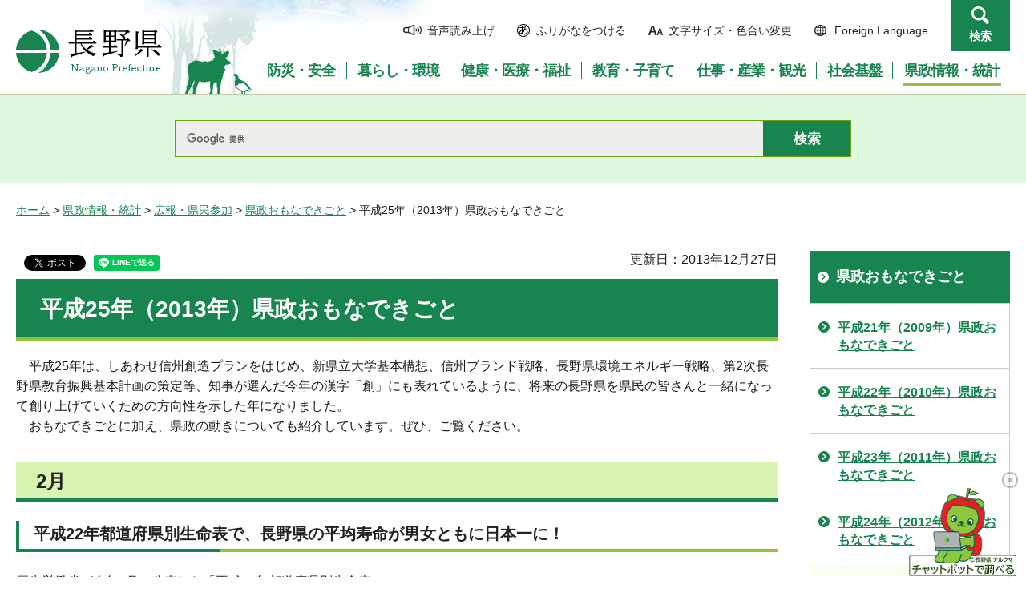

--- FILE ---
content_type: text/html
request_url: https://www.pref.nagano.lg.jp/koho/kensei/koho/omonadekigoto/kensei/h25.html
body_size: 14815
content:
<?xml version="1.0" encoding="utf-8"?>
<!DOCTYPE html PUBLIC "-//W3C//DTD XHTML 1.0 Transitional//EN" "http://www.w3.org/TR/xhtml1/DTD/xhtml1-transitional.dtd">
<html xmlns="http://www.w3.org/1999/xhtml" lang="ja" xml:lang="ja" xmlns:og="http://ogp.me/ns#" xmlns:fb="http://www.facebook.com/2008/fbml">
<head>
<meta http-equiv="Content-Type" content="text/html; charset=utf-8" />
<meta http-equiv="Content-Style-Type" content="text/css" />
<meta http-equiv="Content-Script-Type" content="text/javascript" />

<title>平成25年（2013年）県政おもなできごと／長野県</title>
<meta name="keywords" content="おもなできごと,おもでき" />

<meta name="author" content="長野県" />
<meta property="og:title" content="平成25年（2013年）県政おもなできごと" />
<meta property="og:type" content="article" />
<meta property="og:description" content="" />
<meta property="og:url" content="https://www.pref.nagano.lg.jp/koho/kensei/koho/omonadekigoto/kensei/h25.html" />
<meta property="og:image" content="https://www.pref.nagano.lg.jp/shared/system/images/logo.jpg" />
<meta property="og:site_name" content="長野県" />
<meta property="og:locale" content="ja_jp" />
<meta property="fb:app_id" content="183771921784610" />
<meta name="viewport" content="width=device-width, maximum-scale=3.0" />
<meta name="format-detection" content="telephone=no" />
<link href="/shared/site_rn/style/default.css" rel="stylesheet" type="text/css" media="all" />
<link href="/shared/site_rn/style/layout.css" rel="stylesheet" type="text/css" media="all" />
<link href="/shared/templates/free_rn/style/edit.css" rel="stylesheet" type="text/css" media="all" />
<link href="/shared/site_rn/style/smartphone.css" rel="stylesheet" media="only screen and (max-width : 640px)" type="text/css" class="mc_css" />
<link href="/shared/site_rn/images/favicon/favicon.ico" rel="shortcut icon" type="image/vnd.microsoft.icon" />
<link href="/shared/site_rn/images/favicon/apple-touch-icon-precomposed.png" rel="apple-touch-icon-precomposed" />
<script type="text/javascript" src="/shared/site_rn/js/jquery.js"></script>
<script type="text/javascript" src="/shared/site_rn/js/setting.js"></script>
<script type="text/javascript" src="/shared/system/js/furigana/ysruby.js"></script>
<script type="text/javascript" src="/shared/js/readspeaker/ReadSpeaker.js?pids=embhl"></script>





<script type="text/javascript" src="/shared/js/ga.js"></script>
<script type="text/javascript" src="/shared/js/ga_social_tracking.js"></script>
<script type="text/javascript">
window.twttr = (function (d,s,id) {
  var t, js, fjs = d.getElementsByTagName(s)[0];
  if (d.getElementById(id)) return; js=d.createElement(s); js.id=id;
  js.src='//platform.twitter.com/widgets.js'; fjs.parentNode.insertBefore(js, fjs);
  return window.twttr || (t = { _e: [], ready: function(f){ t._e.push(f) } });
}(document, 'script', 'twitter-wjs'));
// Wait for the asynchronous resources to load
twttr.ready(function(twttr) {
    _ga.trackTwitter(); //Google Analytics tracking
});
</script>
</head>
<body class="format_free no_javascript">
<div id="fb-root"></div>
<script type="text/javascript">
var publish = true;
var userAgent = window.navigator.userAgent.toLowerCase();
var appVersion = window.navigator.appVersion.toLowerCase();
if(userAgent.indexOf('msie') != -1){
  if(appVersion.indexOf('msie 6.') != -1){
    publish = false;
  }else if(appVersion.indexOf('msie 7.') != -1){
    publish = false;
  }
}
if(publish){
	window.fbAsyncInit = function() {
	  _ga.trackFacebook(); //Google Analytics tracking
	};
	
	(function(d, s, id) {
	  var js, fjs = d.getElementsByTagName(s)[0];
	  if (d.getElementById(id)) return;
	  js = d.createElement(s); js.id = id;
	  js.src = "//connect.facebook.net/ja_JP/all.js#xfbml=1";
	  fjs.parentNode.insertBefore(js, fjs);
	}(document, 'script', 'facebook-jssdk'));
}
</script>
<script type="text/javascript" src="/shared/site_rn/js/init.js"></script>
<div id="tmp_wrapper">
<noscript>
<p>このサイトではJavaScriptを使用したコンテンツ・機能を提供しています。JavaScriptを有効にするとご利用いただけます。</p>
</noscript>
<p><a href="#tmp_honbun" class="skip">本文へスキップします。</a></p>
<div id="tmp_hg">

<div id="tmp_header">
<div class="container">
<div id="tmp_hlogo">
<p><a href="/index.html"><span>長野県Nagano Prefecture</span></a></p>
</div>
<div id="tmp_means">
<ul id="tmp_hnavi">
	<li class="hnavi_sound"><a accesskey="L" href="//app-as.readspeaker.com/cgi-bin/rsent?customerid=9726&amp;lang=ja_jp&amp;readid=tmp_readcontents&amp;url=" onclick="readpage(this.href, 'tmp_readspeaker'); return false;" rel="nofollow" target="_blank"><span>音声読み上げ</span></a></li>
	<li class="hnavi_kana"><a data-contents="tmp_wrapper" href="javascript:void(0);" id="furigana">ふりがなをつける</a></li>
	<li class="hnavi_change"><a href="/moji/index.html"><span>文字サイズ・色合い変更</span></a></li>
	<li lang="en" xml:lang="en" class="hnavi_language"><a href="/government/index.html"><span>Foreign Language</span></a></li>
	<li class="hnavi_contact"><a href="/otoiawase/index.html"><span>お問い合わせ</span></a></li>
	<li class="hnavi_search"><a href="javascript:void(0)">検索</a></li>
</ul>
<div class="gnavi">
<ul>
	<li class="glist1"><a href="/bosaianzen/index.html"><span>防災・安全</span></a></li>
	<li class="glist2"><a href="/kurashi/index.html"><span>暮らし・環境</span></a></li>
	<li class="glist3"><a href="/kenko/index.html"><span>健康・医療・福祉</span></a></li>
	<li class="glist4"><a href="/kyoiku/index.html"><span>教育・子育て</span></a></li>
	<li class="glist5"><a href="/sangyo/index.html"><span>仕事・産業・観光</span></a></li>
	<li class="glist6"><a href="/infra/index.html"><span>社会基盤</span></a></li>
	<li class="glist7"><a href="/kensei/index.html"><span>県政情報・統計</span></a></li>
</ul>
</div>
</div>
</div>
<ul id="tmp_hnavi_s">
	<li id="tmp_hnavi_access"><a href="/zaikatsu/kensei/gaiyo/chousha/floor/index.html"><span class="icon">&nbsp;</span><span class="text">アクセス</span></a></li>
	<li id="tmp_hnavi_lmenu"><a href="javascript:void(0);"><span class="icon">&nbsp;</span><span class="text">メニュー</span></a></li>
	<li id="tmp_hnavi_rmenu"><a href="javascript:void(0);"><span class="icon">&nbsp;</span><span class="text">検索</span></a></li>
</ul>
<div id="tmp_sma_menu">
<div id="tmp_sma_lmenu" class="wrap_sma_sch">
<div class="sma_sch">
<div id="tmp_wrap_sma_lnavi">&nbsp;</div>
<p class="close_btn"><a href="javascript:void(0);"><span>閉じる</span></a></p>
</div>
</div>
<div id="tmp_sma_rmenu" class="wrap_sma_sch">
<div class="sma_sch">
<div id="tmp_wrap_sma_rnavi">
<div id="tmp_search_popup" class="rn_menu">
<div class="search_information">
<div class="container"><a href="javascript:void(0)" class="btn_close_top btn_close">閉じる</a></div>
<div class="panel_search search_content">
<div class="search_keyword">
<div class="form_search">
<div class="form_search_top">
<p class="search_title">キーワードから探す</p>
<a href="/koho/kensei/koho/homepage/kensaku.html" class="how_to_use">検索の使い方</a></div>
<div id="tmp_menu_search_inner" class="rn_search_inner">
<form action="/search/result.html" id="tmp_gsearch_menu" name="tmp_gsearch_menu">
<div id="tmp_gsearch_menu_inner2" class="rn_search_inner2">
<div class="wrap_sch_box">
<p class="sch_box"><input id="tmp_menu_query" name="q" size="31" title="サイト内検索" type="text" class="rn_query" /></p>
</div>
<div class="wrap_sch_btn">
<p class="sch_btn"><input id="tmp_menu_search_submit" name="sa" type="submit" value="検索" class="rn_search_submit" /></p>
<p id="tmp_sma_search_hidden"><input name="cx" type="hidden" value="015495834277161279722:k-gumiktbnm" /> <input name="ie" type="hidden" value="UTF-8" /> <input name="cof" type="hidden" value="FORID:9" /></p>
</div>
</div>
</form>
</div>
</div>
<div class="frequently_search">
<p class="search_title">よく検索されるキーワード</p>
<ul class="keyword_list">
	<li id="tmp_search_ajax"><a href="/search_keyword.html" id="tmp_search_ajax_href">よく検索されるキーワード</a></li>
</ul>
</div>
</div>
<div class="search_purpose_top">
<p class="search_title">目的から探す</p>
<ul class="purpose_list">
	<li>目的から探す</li>
</ul>
</div>
<a href="javascript:void(0)" class="btn_close_bottom btn_close">閉じる</a></div>
</div>
</div>
<p class="close_btn"><a href="javascript:void(0);"><span>閉じる</span></a></p>
</div>
</div>
</div>
</div>
</div>

<div id="tmp_wrap_header_search" class="wrap_rn_search">
<div id="tmp_header_search" class="container">
<div id="tmp_header_search_inner" class="rn_search_inner">
<form action="/search/result.html" id="tmp_gsearch_header" name="tmp_gsearch_header">
<div id="tmp_gsearch_header_inner2" class="rn_search_inner2">
<div class="wrap_sch_box">
<p class="sch_box"><input id="tmp_query" title="サイト内検索" name="q" size="31" type="text" class="rn_query" /></p>
</div>
<div class="wrap_sch_btn">
<p class="sch_btn"><input id="tmp_header_search_submit" name="sa" type="submit" value="検索" class="rn_search_submit" /></p>
<p id="tmp_menu_search_hidden">
	<input name="cx" type="hidden" value="015495834277161279722:k-gumiktbnm" />
	<input name="ie" type="hidden" value="UTF-8" />
	<input name="cof" type="hidden" value="FORID:9" />
</p>
</div>
</div>
</form>
</div>
</div>
</div>

</div>
<div id="tmp_pankuzu">
<p><a href="/index.html">ホーム</a> &gt; <a href="/kensei/index.html">県政情報・統計</a> &gt; <a href="/kensei/koho/index.html">広報・県民参加</a> &gt; <a href="/koho/kensei/koho/omonadekigoto/kensei/index.html">県政おもなできごと</a> &gt; 平成25年（2013年）県政おもなできごと</p>
</div>
<div id="tmp_wrap_main" class="column_rnavi">
<div id="tmp_main">
<div class="wrap_col_main">
<div class="col_main">
<p id="tmp_honbun" class="skip">ここから本文です。</p>
<div id="tmp_readspeaker" class="rs_preserve rs_skip"></div>
<div id="tmp_readcontents">

<p id="tmp_update">更新日：2013年12月27日</p>
<div id="tmp_social"><div id="tmp_facebook">
<div data-href="https://www.pref.nagano.lg.jp/koho/kensei/koho/omonadekigoto/kensei/h25.html" data-send="false" data-layout="button_count" data-width="120" data-show-faces="false" class="fb-like"></div>
</div>
<div id="tmp_twitter">
<a href="https://twitter.com/share" data-lang="ja" class="twitter-share-button">ツイート</a>
<script type="text/javascript">!function(d,s,id){var js,fjs=d.getElementsByTagName(s)[0];if(!d.getElementById(id)){js=d.createElement(s);js.id=id;js.src="//platform.twitter.com/widgets.js";fjs.parentNode.insertBefore(js,fjs);}}(document,"script","twitter-wjs");</script>
</div>
<div class="social_media_btn line_btn">
<div style="display: none;" data-lang="ja" data-type="share-a" data-url="https://www.pref.nagano.lg.jp/koho/kensei/koho/omonadekigoto/kensei/h25.html" class="line-it-button"></div>
<script type="text/javascript" src="https://d.line-scdn.net/r/web/social-plugin/js/thirdparty/loader.min.js" async="async" defer="defer"></script>
</div></div>

<div id="tmp_contents">
<h1>平成25年（2013年）県政おもなできごと</h1>
<p align="left"><span class="space_lft1">平</span>成25年は、しあわせ信州創造プランをはじめ、新県立大学基本構想、信州ブランド戦略、長野県環境エネルギー戦略、第2次長野県教育振興基本計画の策定等、知事が選んだ今年の漢字「創」にも表れているように、将来の長野県を県民の皆さんと一緒になって創り上げていくための方向性を示した年になりました。<br />
<span class="space_lft1">おもなできごとに加え、県政の動きについても紹介しています。ぜひ、ご覧ください。</span></p>
<h2>2月</h2>
<h3>平成22年都道府県別生命表で、長野県の平均寿命が男女ともに日本一に！</h3>
<div class="col2">
			<div class="col2L">
			<p>厚生労働省が今年2月に公表した「平成22年都道府県別生命表」で、長野県の平均寿命は男性が80.88年、女性が87.18年となり、男女ともに日本一になりました。</p>
			<p>男性は、平成2年以来5回連続、女性は初めての1位で、同じ都道府県が男性と女性ともに全国1位になるのは、昭和60年の沖縄県以来です。</p>
			<p>こうした中、2月には保健医療に関連する7つの計画を統合した「信州保健医療総合計画～「健康長寿」世界一を目指して～」を策定し、住み慣れた環境でできるだけ長く健康で過ごせるよう、「健康で長生き」の実現に向けた施策を展開しています。</p>
			<p>また、10月には、がん対策に対する基本理念や県の責務などを定めた「長野県がん対策推進条例」が議員提案により制定され、長野県の健康長寿をより確かなものにする取り組みが進んでいます。</p>
			<ul>
				<li><a href="http://www.mhlw.go.jp/toukei/saikin/hw/life/tdfk10/" target="_blank">平成22年都道府県別生命表の概況（別ウィンドウで外部サイトが開きます）</a></li>
				<li>信州保健医療総合計画～「健康長寿」世界一を目指して～</li>
			</ul>
			</div>
			<div class="col2R">
			<p>&nbsp;</p>
			<img alt="写真：健康長寿（イメージ）" height="187" src="/koho/kensei/koho/omonadekigoto/kensei/images/01kenkochoju.jpg" width="250" /></div>
</div>
<p>&nbsp;</p>
<h3>長野県環境エネルギー戦略を策定し、地球温暖化防止策等を推進</h3>
<div class="col2">
			<div class="col2L">
			<p>2月に「長野県環境エネルギー戦略～第三次長野県地球温暖化防止県民計画～」を策定。より実効性の高い対策を展開するため、環境エネルギー政策を総合的に推進しています。<br />
			9月には、電気やガスのエネルギー事業者が、省エネアドバイスや簡易診断を実施する「家庭の省エネサポート制度」がスタート。</p>
			<p>また、公共施設の屋根貸しによる太陽光発電事業の実証事業として「おひさまBUN・SUNメガソーラープロジェクト」を進め、12月には諏訪湖流域下水道終末処理場に設置した施設での発電が始まっています。</p>
			<ul>
				<li>おひさまBUN・SUNメガソーラープロジェクト</li>
			</ul>
			</div>
			<div class="col2R">
			<p>&nbsp;</p>
			<div style="width:200px;" class="img_cap">
						<p><img alt="写真：おひさまBUN・SUNメガソーラープロジェクト（屋根貸し）の様子" height="166" src="/koho/kensei/koho/omonadekigoto/kensei/images/07ohisama.jpg" width="250" /></p>
						<p>おひさまBUN・SUNメガソーラープロジェクトによる屋根貸し太陽光発電事業がスタート</p>
						</div>
			</div>
</div>
<p>&nbsp;</p>
<h3>安心・安全の新しい拠点となる上田警察署新庁舎が完成し、業務を開始</h3>
<div class="col2">
			<div class="col2L">
			<p>2月に上田警察署が上田市天神に移転しました。新しい施設は、県産材を積極的に利用した温かみのある内装で、自家発電装置の大容量化や耐震性の向上など災害時の地域防災拠点としての機能も充実。</p>
			<p>地域の皆さまの安心・安全の新しい拠点です。</p>
			</div>
			<div class="col2R">
			<p>&nbsp;</p>
			<div style="width:200px;" class="img_cap">
						<p><img alt="" height="166" src="/koho/kensei/koho/omonadekigoto/kensei/images/20uedapolice.jpg" width="250" /></p>
						<p>上田警察署新庁舎</p>
						</div>
			</div>
</div>
<p>&nbsp;</p>
<h2>3月</h2>
<h3>県民協働を推進 「協働コーディネートデスク」と「長野県みらいベース」をスタート</h3>
<div class="col2">
			<div class="col2L">
			<p>NPO、企業、個人などのさまざまな主体との協働を広げることにより、多様化・複雑化する社会の課題やニーズに対応するため、3月に「信州協働推進ビジョン」を策定しました。</p>
			<p>4月、ビジョンに基づき協働を具体化するための総合窓口として「協働コーディネートデスク」を設置。協働に関する「なんでも相談」を受けるとともに、民間の多様な主体と県との協働のコーディネートを行っています。</p>
			<p>また、NPOなどが行う公共的活動を寄付という形で応援するサイト「長野県みらいベース」（運営：NPO法人長野県みらい基金）も4月から運用を開始しました。</p>
			<ul>
				<li><a href="http://www.mirai-kikin.or.jp/index.php" target="_blank">長野県みらいベース（別ウィンドウで外部サイトが開きます）</a></li>
			</ul>
			</div>
			<div class="col2R">
			<p>&nbsp;</p>
			<div style="width:200px;" class="img_cap">
						<p><img alt="" height="166" src="/koho/kensei/koho/omonadekigoto/kensei/images/27kyodo.jpg" width="250" /></p>
						<p align="left">協働に関する相談に応じる<br />
						「協働コーディネートデスク」</p>
						</div>
			</div>
</div>
<p>&nbsp;</p>
<h3>長野県の豊かな水資源の保全に関する条例を制定し、水質や水資源の保全に関する取り組みを展開</h3>
<p><span class="space_lft1">目的不明の土地取引による地下水への影響や水源涵養（かんよう）機能の低下などによる地下水の減少が懸念される中、3月に「</span>長野県の豊かな水資源の保全に関する条例」を制定。県民が将来にわたって豊かな水資源の恵みを享受することができるよう、水源の土地取引等の事前届出を義務付け、届出情報を公開するなど、全国に先駆けた取り組みを実施しています。</p>
<p><span class="space_lft1">今</span>後、市町村長の申し出を受け、届出が必要となる水資源保全地域の指定を進める一方、水源林を取得して公的管理を進める市町村の取り組みを森林づくり県民税を活用して支援し、水資源の保全を図ります。</p>
<ul>
	<li>第5次長野県水環境保全総合計画</li>
	<li>長野県豊かな水資源の保全に関する条例</li>
	<li><a href="/mizutaiki/kurashi/shizen/suishitsu/suwako.html">諏訪湖水質保全計画</a></li>
</ul>
<h3>信州ブランド戦略を策定し、信州の魅力を発信するための施策を展開</h3>
<div class="col2">
			<div class="col2L">
			<p>「信州らしさ」を統一感をもって効果的に発信するための「信州ブランド戦略」を3月に策定し、新たな長野県の顔となる、キャッチフレーズ「しあわせ信州」とロゴマーク「信州ハート」が誕生しました。</p>
			<p>さらに、信州の優れた「コト」「ヒト」「モノ」をトータルに発信するため、2014年夏に「しあわせ信州シェアスペース（仮称）」を東京・銀座にオープンする準備を進めています。</p>
			<p>また、「信州ワインバレー構想」を3月に策定し、近年、国内外の専門家・愛好家を中心に評価が高まりつつある県産ワインのブランド化と県内のワイン産業のさらなる発展に取り組んでいます。</p>
			<ul>
				<li><a href="/eigyo/sangyo/brand/shinshu/logo-02.html">「しあわせ信州」ロゴ・キャッチフレーズ</a></li>
				<li><a href="http://www.nagano-wine.jp/" target="_blank">NAGANO WINE（ナガノワイン）オフィシャルサイト（別ウィンドウで外部サイトが開きます）</a></li>
			</ul>
			</div>
			<div class="col2R">
			<p>&nbsp;</p>
			<div style="width:200px;" class="img_cap">
						<p><img alt="" height="250" src="/koho/kensei/koho/omonadekigoto/kensei/images/06sharespace.jpg" width="150" /></p>
						<p>しあわせ信州シェアスペース（仮称）外観イメージ</p>
						</div>
			</div>
</div>
<p>&nbsp;</p>
<h3>第2次長野県教育振興基本計画を策定し、一人ひとりの学びが生きる教育立県&rdquo;信州&rdquo;の創造に向けて取り組む</h3>
<div class="col2">
			<div class="col2L">
			<p>教育を取り巻く環境変化や新たな課題が明らかになる中、平成29年度を目標年度とする「第2次長野県教育振興基本計画」を3月に策定しました。</p>
			<p>4月からは全国に先駆けて、30人規模学級編制を中学校3年生まで拡大し、小学校・中学校の全学年に導入。さまざまな教育課題について30人規模学級の良さを生かした取り組みを小・中学校や市町村教育委員会と協力して進めます。</p>
			<p>また、7月には、「教員の資質向上・教育制度あり方検討会議」の提言を踏まえ、具体的な取り組みを行動計画として策定。県と市町村が一丸となって、信州教育の信頼回復に向けた取り組みを進めています。</p>
			<ul>
				<li><a href="/kyoiku/kyoiku02/gyose/zenpan/keikaku/keikaku.html">第2次長野県教育振興基本計画</a></li>
				<li><a href="/kyoiku/kyoiku/torikumi.html">教員の資質向上・教育制度改善に向けた取り組み</a></li>
			</ul>
			<p>&nbsp;</p>
			</div>
			<div class="col2R">
			<p><img alt="写真：30人規模学級（イメージ）" height="185" src="/koho/kensei/koho/omonadekigoto/kensei/images/10kyouiku.jpg" width="250" /></p>
			</div>
</div>
<p>&nbsp;</p>
<h3>通学路を最優先に歩車分離式信号の整備を進め、整備率が全国1位に！</h3>
<div class="col2">
			<div class="col2L">
			<p>平成25年3月末現在における歩車分離式信号機の整備率（県内すべての信号機に占める歩車分離式信号の割合）が全国一位となりました。</p>
			<p>信号交差点における歩行者の安全確保のための有効な手法の一つとして、小学校等の通学路を最優先に整備を進め、整備率は全国平均の3.44パーセントを大きく上回る8.63パーセントに。</p>
			<p>地域の声をお聴きしながら順次整備を進めており、平成26年3月には全信号機の1割が歩車分離式信号となる見込みです。</p>
			</div>
			<div class="col2R">
			<p>&nbsp;</p>
			<div style="width:200px;" class="img_cap">
						<p><img alt="" height="140" src="/koho/kensei/koho/omonadekigoto/kensei/images/21hosyabunri-1.jpg" width="250" /></p>
						<p align="left">歩車分離式信号機が整備された横断歩道</p>
						</div>
			</div>
</div>
<p>&nbsp;</p>
<h2>4月</h2>
<h3>しあわせ信州創造プラン（長野県総合5か年計画）がスタート！</h3>
<div class="col2">
			<div class="col2L">
			<p>長野県の将来像を県民の皆さまと共有し、一緒になって作り上げるための方向性と方策を明らかにした新たな総合5か年計画「しあわせ信州創造プラン」を策定しました。</p>
			<p>基本目標は「確かな暮らしが営まれる美しい信州」。「政策推進の基本方針」のもと、県民の皆さまとの協働により、「次世代産業創出プロジェクト」や「健康づくり・医療充実プロジェクト」など9つのプロジェクトを推進しています。</p>
			<ul>
				<li><a href="/kikaku/kensei/shisaku/shinshusozo/index.html">しあわせ信州創造プラン</a></li>
			</ul>
			</div>
			<div class="col2R">
			<p>&nbsp;</p>
			<img alt="画像：しあわせ信州創造プラン表紙" height="250" src="/koho/kensei/koho/omonadekigoto/kensei/images/02plan.jpg" width="177" /></div>
</div>
<p>&nbsp;</p>
<p>&nbsp;</p>
<p>&nbsp;</p>
<h3>凍霜害や台風18号などによる被害の復旧に迅速に対応</h3>
<div class="col2">
			<div class="col2L">
			<p>【凍霜害】</p>
			<p>4月、強い寒気の影響により、県内45の市町村で凍霜害が発生し、開花期を迎えていた果樹を中心に35億6千万円余の甚大な被害となりました。</p>
			<p>県では、農家の方々の被害を最小限にくいとめ、25年産の農業生産を確保するため、野菜の植替え用苗や果樹を受粉させるための花粉の購入費用等に対し、支援を実施しました。</p>
			<p>また、甚大な被害を受けた果樹農家の営農継続のための支援に加え、防災意識の向上を図るなど、災害に強い産地づくりを進めています。</p>
			</div>
			<div class="col2R">
			<p>&nbsp;</p>
			</div>
</div>
<p>&nbsp;</p>
<div class="col2">
			<div class="col2L">
			<p>【台風18号】</p>
			<p>9月に発生した台風18号により、東信、南信を中心に県内全域で大雨による被害が発生。被災した道路や河川、砂防施設などの復旧工事の早期実施に加え、小規模補修、農地等の復旧事業についても、補正予算を編成し、速やかに対応しています。</p>
			</div>
			<div class="col2R">
			<p>&nbsp;</p>
			<div style="width:200px;" class="img_cap">
						<p><img alt="" height="187" src="/koho/kensei/koho/omonadekigoto/kensei/images/13taifu.jpg" width="250" /></p>
						<p>台風18号による被害</p>
						</div>
			</div>
</div>
<p>&nbsp;</p>
<h3>満蒙開拓の歴史を次世代へ引き継いでいくための拠点 「満蒙開拓平和記念館」が阿智村に開館</h3>
<div class="col2">
			<div class="col2L">
			<p>県と地元市町村や広域連合、地域の関係者が一体となって進めてきた「満蒙開拓平和記念館」が4月に開館しました。</p>
			<p>記念館は、「満蒙開拓の悲しい歴史が二度と繰り返されないように」との思いを込め、建設されたもの。</p>
			<p>満蒙開拓の史実を通じ、平和の尊さを次の世代に引き継いでいくための拠点施設として活用されており、10月までの約半年で2万人を超える方に来館していただきました。</p>
			</div>
			<div class="col2R">
			<p>&nbsp;</p>
			<div style="width:200px;" class="img_cap">
						<p><img alt="" height="166" src="/koho/kensei/koho/omonadekigoto/kensei/images/14manmokaitaku.jpg" width="250" /></p>
						<p align="left">満蒙開拓平和記念館</p>
						</div>
			</div>
</div>
<p>&nbsp;</p>
<h2>6月</h2>
<h3>少子化対策を推進 長野出会い応援プロジェクトによる婚活支援がスタート</h3>
<div class="col2">
			<div class="col2L">
			<p>結婚を希望する方を県民の皆さんと協働で支援するため、「ながの結婚・子育て応援宣言」を発表し、「ながの出会い応援プロジェクト」をスタートさせました。</p>
			<p>7月には、出会いの仲立ちをしていただく「婚活サポーター」の募集を開始、さらに、出会いの機会の情報などを発信するポータルサイト「ハピネスナビ信州」の開設（9月）、「ながの結婚・子育て応援フォーラム」（9月）・「婚活セミナー」（11月～）の開催等、婚活されている方をサポートしています。</p>
			<ul>
				<li><a href="http://happy.nagano-kosodate.net/" target="_blank">ハピネスナビ信州（別ウィンドウで外部サイトが開きます）</a></li>
			</ul>
			</div>
			<div class="col2R">
			<p>&nbsp;</p>
			<div style="width:200px;" class="img_cap">
						<p><img alt="" height="166" src="/koho/kensei/koho/omonadekigoto/kensei/images/21-1oensengen.jpg" width="250" /></p>
						<p align="left">ながの結婚・子育て応援宣言</p>
						</div>
			</div>
</div>
<p>&nbsp;</p>
<h3>新県立大学基本構想を策定し、 開学準備が本格的にスタート</h3>
<div class="col2">
			<div class="col2L">
			<p>グローバル化、情報化、少子高齢化が進展し、社会全体が時代の大きな変革期を迎える中、新たな県立4年制大学を設置し、長野県の「知の拠点」とするための「新県立大学基本構想」を6月に策定。教育の目標には、グローバルな視野を持って、ビジネスや地域社会に新しい価値を創出し、地域のリーダーとなる人材を育成することを掲げました。</p>
			<p>10月から11月にかけ、魅力ある大学づくりについて県民の皆さまからご意見をうかがうための意見交換会を開催するとともに、11月、12月には施設整備と教育課程・教員採用についての検討の場を立ち上げるなど開学準備を着実に進めています。</p>
			</div>
			<div class="col2R">
			<p>&nbsp;</p>
			<div style="width:200px;" class="img_cap">
						<p><img alt="写真：意見交換の様子" height="166" src="/koho/kensei/koho/omonadekigoto/kensei/images/03kenritsudai.jpg" width="250" /></p>
						<p align="left">県内4カ所で開催した新県立大学に関する意見交換会</p>
						</div>
			</div>
</div>
<p>&nbsp;</p>
<h3>県内産業の活性化に向けて長野県産業イノベーション推進本部を設置</h3>
<div class="col2">
			<div class="col2L">
			<p>「しあわせ信州創造プラン」に基づき、信州の強みに立脚した「貢献」と「自立」の経済構造への転換を進める3つのプロジェクトを推進するため、「長野県産業イノベーション推進本部」を6月に設置しました。</p>
			<p>国の成長戦略などとも歩調を合わせながら、総合的・横断的な施策により、中小企業をはじめとする長野県産業の活性化を図ります。</p>
			<p>本部発足後、早速、規制緩和に関する要望の募集や聞き取り調査を実施。これらを基に、構造改革特区に向けた規制改革の提案（提案数12件）を行いました。</p>
			<ul>
				<li><a href="/sansei/sangyo/shokogyo/shisaku/innovation/innovation.html">長野県産業イノベーション推進本部</a></li>
			</ul>
			</div>
			<div class="col2R">
			<p>&nbsp;</p>
			<div style="width:200px;" class="img_cap">
						<p><img alt="" height="166" src="/koho/kensei/koho/omonadekigoto/kensei/images/07innovation.jpg" width="250" /></p>
						<p align="left">産業イノベーション推進本部会議</p>
						</div>
			</div>
</div>
<p>&nbsp;</p>
<h3>公共土木施設のライフサイクルコスト縮減と維持管理の適正化に向けた道路の長寿命化修繕計画を策定</h3>
<div class="col2">
			<div class="col2L">
			<p>安全で安心な道路サービスの提供とライフサイクルコストの縮減、維持管理費の平準化を図るため、橋やトンネルなど、それぞれの道路施設の性質に応じた適切な維持管理を行う「道路の長寿命化修繕計画」を6月に策定しました。</p>
			<p>今後、的確な点検や修繕を進めることで、道路施設の長寿命化を図り、安全安心の確保とコストの縮減、ストックの有効活用を図ります。</p>
			<ul>
				<li><a href="/koho/kensei/koho/omonadekigoto/kensei/documents/choujumyouka.pdf" class="icon_pdf">道路の長寿命化修繕計画（PDF：631KB）</a></li>
			</ul>
			</div>
			<div class="col2R">
			<p>&nbsp;</p>
			<div style="width:200px;" class="img_cap">
						<p><img alt="" height="153" src="/koho/kensei/koho/omonadekigoto/kensei/images/17kyoryohosyu.jpg" width="250" /></p>
						<p align="left">橋梁補修工事</p>
						</div>
			</div>
</div>
<p>&nbsp;</p>
<h2>8月</h2>
<h3>平成28年第67回全国植樹祭の長野県開催が決定</h3>
<div class="col2">
			<div class="col2L">
			<p>第67回全国植樹祭が、平成28年春季に長野県で開催されることが決定。昭和39年5月の第15回全国植樹祭以来、52年ぶりの開催です。<br />
			全国植樹祭は、豊かな国土の基盤である森林・緑に対する理解を深めるために行われる国土緑化運動の中心的行事。<br />
			開催決定を受けて、林業、教育、経済、観光など幅広い分野からの関係者からなる第67回全国植樹祭長野県実行委員会を9月に設立し、準備を進めています。</p>
			</div>
			<div class="col2R">
			<p>&nbsp;</p>
			<div style="width:200px;" class="img_cap">
						<p><img alt="" height="169" src="/koho/kensei/koho/omonadekigoto/kensei/images/16s39shokuju.jpg" width="250" /></p>
						<p align="left">第15回全国植樹祭（長野県）</p>
						</div>
			<div style="width:200px;" class="img_cap">
						<p><img alt="" height="165" src="/koho/kensei/koho/omonadekigoto/kensei/images/16zenkoku.jpg" width="250" /></p>
						<p align="left">第64回全国植樹祭（鳥取県）</p>
						</div>
			</div>
</div>
<p>&nbsp;</p>
<h3>消防防災体制の充実を目指し、上伊那地域を全国初の「消防広域化重点地域」に指定</h3>
<p><span class="space_lft1">消</span>防業務の広域化を支援するため、今年4月国が創設した「消防広域化重点地域」に上伊那地域を指定しました。指定は全国初の事例。<br />
<span class="space_lft1">広</span>域化を進めることにより、消防力を充実し、火災や大規模災害への対応力を強化するとともに、事務や経費の効率化が期待されています。</p>
<h2>10月</h2>
<h3>県内の高度な技術や革新的・独創的な製品を「NAGANO ものづくり エクセレンス 2013」として認定</h3>
<div class="col2">
			<div class="col2L">
			<p>長野県内のものづくり企業の高度な技術や革新的・独創的な製品を県が認定する「NAGANO ものづくりエクセレンス」がスタート。2013年は18件を認定しました。</p>
			<p>県では認定した技術・製品を国内外に広くPRするとともに、販路開拓やさらなる事業展開への支援を行い「ものづくりNAGANO」を世界に売り出していきます。</p>
			<ul>
				<li>NAGANOものづくりエクセレンス</li>
			</ul>
			</div>
			<div class="col2R">
			<p>&nbsp;</p>
			<div style="width:200px;" class="img_cap">
						<p><img alt="" height="166" src="/koho/kensei/koho/omonadekigoto/kensei/images/29monodukuri.jpg" width="250" /></p>
						<p align="left">ものづくりエクセレンス2013認定式</p>
						</div>
			</div>
</div>
<p>&nbsp;</p>
<h2>通年</h2>
<h3>北陸新幹線（長野経由）・リニア中央新幹線など高速交通網整備の動きが進展</h3>
<div class="col2">
			<div class="col2L">
			<p>【北陸新幹線（長野経由）】</p>
			<p>平成26年度末の新幹線金沢延伸開業に向け、着々と準備が進んでいます。<br />
			3月には、延伸開業後にJR東日本から経営分離される長野・妙高高原間の路線名を「北しなの線」とすることが、路線を引き継ぐしなの鉄道から発表されました。</p>
			<p>&nbsp;</p>
			</div>
			<div class="col2R">
			<p>&nbsp;</p>
			</div>
</div>
<p>&nbsp;</p>
<div class="col2">
			<div class="col2L">
			<p>10月には、JR東日本から新幹線の案内方法を「北陸新幹線（長野経由）」とすることが発表され、「長野」を経由することを利用者に分かりやすく示してほしいという本県の要望に沿ったものとなりました。列車名も、東京・長野間を運行する列車については、現在の「あさま」が存続します。</p>
			<p>12月からは、長野・黒部宇奈月温泉間で新幹線電気・軌道総合検測車（イースト・アイ）などによる走行試験が始まり、新幹線開業への期待が高まっています。</p>
			<p>&nbsp;</p>
			</div>
			<div class="col2R">
			<p>&nbsp;</p>
			<div style="width:200px;" class="img_cap">
						<p><img alt="" height="141" src="/koho/kensei/koho/omonadekigoto/kensei/images/04east-eye.jpg" width="250" /></p>
						<p align="left">イースト・アイによる走行試験</p>
						</div>
			</div>
</div>
<p>&nbsp;</p>
<div class="col2">
			<div class="col2L">
			<p>【リニア中央新幹線】</p>
			<p>9月にJR東海が、中央新幹線環境影響評価準備書を公表。県内の路線の詳細や飯田市上郷飯沼付近への駅の設置計画が示されました。建設にあたっては、地域の自然環境や住民生活への影響をできる限り低減するようJR東海に求めるとともに、県内駅を核とした地域振興策の検討を進めます。</p>
			<p>&nbsp;</p>
			</div>
			<div class="col2R">
			<p>&nbsp;</p>
			</div>
</div>
<p>&nbsp;</p>
<h3>長野県の財産である「山」をテーマとした取り組みの活用策の検討が進む</h3>
<div class="col2">
			<div class="col2L">
			<p>長野県を世界水準の山岳高原観光地にするための取り組みに着手しています。</p>
			<p>7月に、有識者や意欲ある市町村からなる研究会を設置し、今後の観光地づくりに必要な取り組みについて検討しています。</p>
			<p>一方で、今年も昨年を上回るペースで発生した県内の山岳遭難。10月には検討会を設置し、県内における山岳遭難事故の防止に向けた対策についても検討しています。</p>
			<p>県民共通の財産である「山」に感謝する機会として、県独自の「山の日」の検討を進めています。平成26年度は、「信州 山の日」の制定に関連した取り組みを集中的に進めていく予定です。</p>
			</div>
			<div class="col2R">
			<p>&nbsp;</p>
			<div style="width:200px;" class="img_cap">
						<p><img alt="" height="166" src="/koho/kensei/koho/omonadekigoto/kensei/images/130907yamashinpo.jpg" width="250" /></p>
						<p>9月7日、大町市で開催した長野県の「山」を考えるシンポジウム</p>
						</div>
			</div>
</div>
<p>&nbsp;</p>
<h3>農業の6次産業化やマーケットの創出に向けた新たな取り組みが進む</h3>
<div class="col2">
			<div class="col2L">
			<p>農山村の暮らしを支える農業の基盤を強化するため、6次産業化の推進や県育成の新品種の開発などにより、農業の高付加価値化を進めています。</p>
			<p>6月に「次世代信州農業マーケティングアカデミー」がスタート。高校とコンビニエンスストアが連携した商品開発など「おいしい信州ふーど（風土）」の素晴らしさやマーケティングのノウハウを学び、県民自らが「おいしい信州ふーど（風土）」を発信していく取り組みが進んでいます。</p>
			<p>9月には、農林水産業団体、2次、3次産業団体、行政といった多様な団体で構成する協議会を設立し、6次産業化推進の取り組みが始まりました。</p>
			</div>
			<div class="col2R">
			<p>&nbsp;</p>
			<div style="width:200px;" class="img_cap">
						<p><img alt="写真：次世代信州農業マーケティングアカデミーの様子" height="166" src="/koho/kensei/koho/omonadekigoto/kensei/images/25academy.jpg" width="250" /></p>
						<p align="left">次世代信州農業マーケティングアカデミーで「おいしい信州ふーど（風土）」の魅力を共有</p>
						</div>
			</div>
</div>
<p>&nbsp;</p>
<div class="col2">
			<div class="col2L">
			<p>また、色鮮やかで香り高い「信州ひすいそば」が10月にデビュー！本県オリジナルのブランドそばとして期待が高まっています。</p>
			<ul>
				<li><a href="http://www.oishii-shinshu.net/" target="_blank">おいしい信州ふーど（風土）（別ウィンドウで外部サイトが開きます）</a></li>
				<li>信州ひすいそば</li>
			</ul>
			</div>
			<div class="col2R">
			<p>&nbsp;</p>
			<div style="width:200px;" class="img_cap">
						<p><img alt="写真：ひすいそば" height="188" src="/koho/kensei/koho/omonadekigoto/kensei/images/25hisuisoba.jpg" width="250" /></p>
						<p align="left">目にも鮮やかな「信州ひすいそば」<br />
						食べると上品な香りが口に広がります</p>
						</div>
			</div>
</div>
<p>&nbsp;</p>
<p>&nbsp;</p>
<h3>農業の未来を切り拓く人材を育成</h3>
<div class="col2">
			<div class="col2L">
			<p>3月に「長野県農村女性チャレンジプラン」を策定。これを皮切りに、農業の未来を切り拓く人材育成の動きを活発化させています。</p>
			<p>5月には、「ワイン生産アカデミー」を開講し、ぶどう栽培やワイナリーの起業を目指す新規参入希望者を支援。</p>
			<p>県農業大学校には、平成26年度から「実践経営者コース」を新設することとし、10月に学生募集を開始しました。このコースでは、高度な経営力や技術力などを兼ね備え、即戦力となる企業的農業経営者を育成します。</p>
			</div>
			<div class="col2R">
			<p>&nbsp;</p>
			</div>
</div>
<p>&nbsp;</p>
<div class="col2">
			<div class="col2L">
			<p>就農支援情報WEBサイト「デジタル農活信州」も12月にスタート。<br />
			就農に向けたアドバイスを提供する機能などを備えた新たなホームページを開設し、意欲ある就農希望者を地域農業の担い手として誘致します。</p>
			<ul>
				<li><a href="http://www.noukatsu-nagano.net/" target="_blank">デジタル農活信州（別ウィンドウで外部サイトが開きます）</a></li>
			</ul>
			</div>
			<div class="col2R">
			<p>&nbsp;</p>
			<div style="width:200px;" class="img_cap">
						<p><img alt="加増：WEBサイト「デジタル農活信州」" height="140" src="/koho/kensei/koho/omonadekigoto/kensei/images/30nokatsu.jpg" width="250" /></p>
						<p align="left">長野県で農業を始めたい方を応援するWEBサイト「デジタル農活信州」</p>
						</div>
			</div>
</div>
<p>&nbsp;</p>
</div>
<div class="rs_skip">
<div class="plugin">
<p class="plugin_img"><a href="https://get.adobe.com/jp/reader/"><img src="/shared/images/plugin/get_reader.png" alt="Adobe Acrobat Readerのダウンロードページへ" width="158" height="39" /></a></p>
<p>PDF形式のファイルをご覧いただく場合には、Adobe Acrobat Readerが必要です。Adobe Acrobat Readerをお持ちでない方は、バナーのリンク先から無料ダウンロードしてください。</p>
</div>
</div>
<div id="tmp_inquiry">
<div id="tmp_inquiry_ttl">
<p>お問い合わせ</p>
</div>
<div id="tmp_inquiry_cnt">
<form method="post" action="https://www.pref.nagano.lg.jp/cgi-bin/simple_faq/form.cgi">
<div class="inquiry_parts">
<p>
企画振興部広報・共創推進課</p>
<p>電話番号：026-235-7110</p>
<p>ファックス：026-235-7026</p>
<p><input type="submit" value="お問い合わせフォーム" class="inquiry_btn" /></p>
</div>
<p>
<input type="hidden" name="code" value="010020027" />
<input type="hidden" name="dept" value="8840:9172:8591:9172:5271:9255:9421:8342:8425:3777:9089:8010:8508:8010:9089:9172:3777:8923:8508:3777:8757:9255" />
<input type="hidden" name="page" value="/koho/kensei/koho/omonadekigoto/kensei/h25.html" />
<input type="hidden" name="ENQ_RETURN_MAIL_SEND_FLG" value="0" />
<input type="hidden" name="publish_ssl_flg" value="1" />
</p>
</form>
</div>
</div>
</div>

<div id="tmp_feedback">
<div id="tmp_feedback_ttl">
<p>より良いウェブサイトにするためにみなさまのご意見をお聞かせください</p>
</div>
<div id="tmp_feedback_cnt">
<form id="feedback" method="post" action="/cgi-bin/feedback/feedback.cgi">
    <p><input type="hidden" name="page_id" value="34448" /> <input type="hidden" name="page_title" value="平成25年（2013年）県政おもなできごと" /> <input type="hidden" name="page_url" value="https://www.pref.nagano.lg.jp/koho/kensei/koho/omonadekigoto/kensei/h25.html" /> <input type="hidden" name="item_cnt" value="2" /></p>
    <fieldset><legend>このページの情報は役に立ちましたか？</legend>
    <p><input id="que1_1" type="radio" name="item_1" value="役に立った" /> <label for="que1_1">1：役に立った</label></p>
    <p><input id="que1_2" type="radio" name="item_1" value="ふつう" /> <label for="que1_2">2：ふつう</label></p>
    <p><input id="que1_3" type="radio" name="item_1" value="役に立たなかった" /> <label for="que1_3">3：役に立たなかった</label></p>
    </fieldset>
    <p><input type="hidden" name="label_1" value="質問：このページの情報は役に立ちましたか？" /> <input type="hidden" name="nes_1" value="0" /> <input type="hidden" name="img_1" /> <input type="hidden" name="img_alt_1" /> <input type="hidden" name="mail_1" value="0" /> </p>
    <fieldset><legend>このページの情報は見つけやすかったですか？</legend>
    <p><input id="que2_1" type="radio" name="item_2" value="見つけやすかった" /> <label for="que2_1">1：見つけやすかった</label></p>
    <p><input id="que2_2" type="radio" name="item_2" value="ふつう" /> <label for="que2_2">2：ふつう</label></p>
    <p><input id="que2_3" type="radio" name="item_2" value="見つけにくかった" /> <label for="que2_3">3：見つけにくかった</label></p>
    </fieldset>
    <p><input type="hidden" name="label_2" value="質問：このページの情報は見つけやすかったですか？" /> <input type="hidden" name="nes_2" value="0" /> <input type="hidden" name="img_2" /> <input type="hidden" name="img_alt_2" /> <input type="hidden" name="mail_2" value="0" /> </p>
    <p class="submit"><input type="submit" value="送信" /></p>
</form>
</div>
</div>

</div>
</div>
<div class="wrap_col_rgt_navi">
<div class="col_rgt_navi">

<div id="tmp_lnavi">
<div id="tmp_lnavi_ttl">
<p><a href="/koho/kensei/koho/omonadekigoto/kensei/index.html">県政おもなできごと</a></p>
</div>
<div id="tmp_lnavi_cnt">
<ul>
<li><a href="/koho/kensei/koho/omonadekigoto/kensei/h21-2.html">平成21年（2009年）県政おもなできごと</a></li>
<li><a href="/koho/kensei/koho/omonadekigoto/kensei/h22.html">平成22年（2010年）県政おもなできごと</a></li>
<li><a href="/koho/kensei/koho/omonadekigoto/kensei/h23.html">平成23年（2011年）県政おもなできごと</a></li>
<li><a href="/koho/kensei/koho/omonadekigoto/kensei/h24.html">平成24年（2012年）県政おもなできごと</a></li>
<li><a href="/koho/kensei/koho/omonadekigoto/kensei/h25.html">平成25年（2013年）県政おもなできごと</a></li>
<li><a href="/koho/kensei/koho/omonadekigoto/kensei/h26.html">平成26年（2014年）県政おもなできごと</a></li>
<li><a href="/koho/kensei/koho/omonadekigoto/kensei/h27.html">平成27年（2015年）県政おもなできごと</a></li>
<li><a href="/koho/kensei/koho/omonadekigoto/kensei/h29.html">平成29年（2017年）県政おもなできごと</a></li>
<li><a href="/koho/kensei/koho/omonadekigoto/kensei/h30.html">平成30年（2018年）県政おもなできごと</a></li>
<li><a href="/koho/kensei/koho/omonadekigoto/kensei/r01.html">令和元年（2019年）県政おもなできごと</a></li>
<li><a href="/koho/kensei/koho/omonadekigoto/kensei/r02.html">令和2年（2020年）県政おもなできごと</a></li>
<li><a href="/koho/kensei/koho/omonadekigoto/kensei/r03.html">令和3年（2021年）県政おもなできごと</a></li>
<li><a href="/koho/kensei/koho/omonadekigoto/kensei/r04.html">令和4年（2022年）県政おもなできごと</a></li>
<li><a href="/koho/kensei/koho/omonadekigoto/kensei/r05.html">令和5年（2023年）県政おもなできごと</a></li>
<li><a href="/koho/kensei/koho/omonadekigoto/kensei/r06.html">令和6年（2024年）県政おもなできごと</a></li>
<li><a href="/koho/kensei/koho/omonadekigoto/kensei/r07.html">令和7年（2025年）県政おもなできごと</a></li>
</ul>
</div>
</div>
<ul class="rnavi_btn">
	<li><a href="https://www.go-nagano.net/" target="_blank"><img alt="GoNAGANOバナー冬" src="/library_images/rnavi_b2.jpg" /></a></li>
	<li><a href="https://denwa-relay-service.jp/web_inquiry/?token=wzglneAGC3prhYO6Tt92yfRvNoaqIP" target="_blank"><img alt="電話リレーサービス手話で電話" src="/library_images/rnavi_shuwa.png" /></a></li>
</ul>
<ul class="rnavi_list_btn">
	<li class="rnavi_event"><a href="/koho/event_info.html" class="icon_calendar">イベント情報</a></li>
</ul>

</div>
</div>
</div>
</div>

<div id="tmp_footer">
<div class="container">
<div class="footer_cnt">
<address>
<p><span class="title">長野県庁</span>法人番号1000020200000</p>
<p>〒380-8570 <br />
長野県長野市大字南長野字幅下692-2　</p>
<p>電話：026-232-0111（代表）</p>
</address>
</div>
<ul class="fnavi">
    <li><a href="/koho/kensei/koho/homepage/riyo.html" class="arrow_r_gr">このサイトの考え方</a> </li>
    <li><a href="/accessibility/index.html" class="arrow_r_gr">ウェブアクセシビリティ方針</a> </li>
    <li><a href="/koho/kensei/koho/homepage/kojinjoho.html" class="arrow_r_gr">個人情報について</a> </li>
    <li><a href="/sitemap.html" class="arrow_r_gr">サイトマップ</a> </li>
    <li><a href="/koho/kensei/shichoson/link/index.html" class="arrow_r_gr">リンク集</a> </li>
    <li><a href="/koho/kensei/koho/homepage/link.html" class="arrow_r_gr">リンクについて</a> </li>
    <li><a href="/zaikatsu/kensei/gaiyo/chousha/floor/index.html" class="arrow_r_gr">県庁フロア・アクセス案内</a> </li>
    <li><a href="/otoiawase/index.html" class="arrow_r_gr">お問い合わせ</a> </li>
</ul>
<div class="pnavi">
<p class="ptop"><a href="#tmp_header"><span>ページの先頭へ戻る</span></a></p>
</div>
</div>
<p lang="en" xml:lang="en" class="copyright">Copyright &copy; Nagano Prefecture. <br />
All Rights Reserved.</p>
</div>

</div>
<script type="text/javascript" src="/shared/js/dropdownmenu.js"></script>
<script type="text/javascript" src="/shared/site_rn/js/function.js"></script>
<script type="text/javascript" src="/shared/site_rn/js/main.js"></script>
</body>
</html>


--- FILE ---
content_type: application/javascript
request_url: https://www.pref.nagano.lg.jp/shared/system/js/furigana/ysruby.js
body_size: 4079
content:
var YSRUBY = function() {
	// +++++ DEFINE's ++++++++++ //
	this.ysURI = "/cgi-bin/furigana/ysruby.cgi";
	this.uiElement = "furigana";
	// +++++ YS Parameters +++++ //
	this.grade = "1";				//1～8
	this.target = "tmp_contents";	//対象範囲を示す要素のID属性値を指定
	this.t_data = "contents";		//対象範囲のIDをdataで指定する場合のdata名
	this.i_data = "ignore";			//対象範囲内でルビ振りしないIDをdataで指定する場合のdata名
	this.c_data = "target";			//対象IDをdata名で指定(ignore使用時必須)
	this.ruby	= true;				//RUBYタグを使用する場合はTRUE
	this.rtxt_s = "（";				//ふりがな表記の開始カッコ
	this.rtxt_e = "）";				//ふりがな表記の終了カッコ
	this.surface_bk = 'surface_bk';
	this.keep_attribute = ['alt', 'value', 'placeholder'];
	if(document.body.className.indexOf("smartphone") != -1) {
		this.ui_on	= 'ふりがなをつける';		//uiElement置換文字：ルビ振実行
		this.ui_off = 'ふりがなをはずす';		//uiElement置換文字：元に戻す
		this.ui_load = 'ふりがなをつける';		//uiElement置換文字：取得中
	} else {
		this.ui_on	= 'ふりがなをつける';		//uiElement置換文字：ルビ振実行
		this.ui_off = 'ふりがなをはずす';		//uiElement置換文字：元に戻す
		this.ui_load = 'ふりがなをつける';		//uiElement置換文字：取得中
	}
	// +++++ YSRUBY Datas ++++++++ //
	this.params = new Object();
	this.isIE;
	this.ruby_data = [];
	// +++++ YSRUBY Functions ++++++++ //
	/**
	 * 初期化
	 */
	this.init = function(){
		var ua=navigator.userAgent;
		var isOpera=Object.prototype.toString.call(window.opera)=='[object Opera]';
		var Gecko = ua.indexOf('Gecko')>-1&&ua.indexOf('KHTML')===-1;
		var IE = !!window.attachEvent&&!isOpera&&!Gecko;
		if(IE)
			this.ruby = false;
		this.isIE = IE;
	};
	/**
	 * RUBY付HTML作成
	 */
	this.createRuby = function(html,data){
		var surface_bk = this.surface_bk;
		var pos = 0;
		var lastIdx = false;
		//解析処理
		var data = JSON.stringify(this.ruby_data);
		data = JSON.parse(data);
		for(var i=0;i<data.length;i++) {
			if (data[i].surface == "") {
				continue;
			}
			var ruby='';
			if(data[i].subword) {
				ruby = data[i].surface;
				for(var j=0;j<data[i].subword.length;j++) {
					if(data[i].subword[j].surface == data[i].subword[j].furigana) continue;
					ruby = this.replaceAll(ruby, data[i].subword[j].surface, this.markupRuby(data[i].subword[j].surface, data[i].subword[j].furigana, this.rtxt_s, this.rtxt_e, this.ruby));
				}
			} else {
				ruby = this.markupRuby(data[i].surface, data[i].furigana, this.rtxt_s, this.rtxt_e, this.ruby);
			}
			var npos = html.indexOf(data[i].surface, pos);
			if(npos==-1) continue;
			var current_surface = data[i].surface;
			var reg = new RegExp("(<r[bt]>[^<>]*?)" + current_surface + "([^<>]*?<\/r[bt]>)", "gi");
			while(reg.test(html)) {
				html = html.replace(reg, '$1' + surface_bk + '$2');
			}

			if (html.match(new RegExp(current_surface))) {
				data[i] = {surface: '', furigana: ''};
			}
			html = html.replace(new RegExp(current_surface), ruby);
			
			html = html.replace(new RegExp(surface_bk, "g"), current_surface);
			lastIdx = i;
		}

		this.ruby_data = data;
		//属性値対応＊RUBYタグを除去
		if(this.ruby) {
			html = html.replace(/="[^"]*"/gi, function($0) {
						return $0.replace(/<\/?[^>]*>/gi,'');
					});
		}
		else {
			html = html.replace(/[a-zA-Z -\/:-@\[-\`\{-\~]/g, '');
		}
		return {html:html,idx:lastIdx};
	};
	/**
	 * RUBYタグ作成
	 */
	this.markupRuby = function(t, r, ps, pe, f){
		return '<ruby><rb>'+t+'</rb><rp>'+ps+'</rp><rt>'+r+'</rt><rp>'+pe+'</rp></ruby>';
	};
	/**
	 * 置換
	 */
	this.replaceAll = function(e,s,r){
		return e.split(s).join(r);
	};
};
/**
 * jQuery
 */
jQuery(function(){
	var flag = {exec:false,lock:false};
	var oldDOM = null;
	var ysr = new YSRUBY();
	ysr.init();
	var conDOM = null;
	var igIds = {use:false};
	var html_single_tag_old = [];
	var count_html_single_tag = 0;
	/**
	 * functions
	 */
	//無視要素かどうか調べる
	var isIgnore = function(dom){
		var id = dom.prop('id');
		if(id !== void 0 && igIds[id] !== void 0){
			return true;
		}
		return false;
	};

	var encode_html = function(html) {
		var encodedStr = html.replace(/[\u00A0-\u9999<>\&]/gim, function(i) {
			return '&#'+i.charCodeAt(0)+';';
		});
		return encodedStr;
	}

	var decode_html = function(html) {
		var decodedStr = html.replace(/&#\d+;/gm,function(s) {
			return String.fromCharCode(s.match(/\d+/gm)[0]);
		});
		return decodedStr;
	}

	//子を持たない要素に対して置換え
	var replaceDom = function(dom,data){
		//IEの場合OPTIONの中身が消える？とりあえずルビ振り無効化
		if(ysr.isIE && dom.nodeType != Node.TEXT_NODE && dom.get(0).tagName.toLowerCase() == 'option'){
			return;
		}

		if (dom.nodeType == Node.TEXT_NODE) {
			var ysrRuby = ysr.createRuby(dom.textContent, data),
				newdom = jQuery('<span>' + ysrRuby.html + '</span>')[0];
				
			if (!jQuery(dom.parentNode).get(0).hasAttribute('data-backuptext')) {
				jQuery(dom.parentNode).attr('data-backuptext', encode_html(dom.parentNode.innerHTML));
			}
			for (var count = 0; count < newdom.childNodes.length; count++) {
				dom.parentNode.insertBefore(newdom.childNodes[count].cloneNode(true), dom);
			}
			dom.parentNode.removeChild(dom)
		}
		else {
			var ysrRuby = '';
			// tag html not have content. Ex: img, input type, ...
			if (dom.get(0).innerHTML == '') {
				if (dom.get(0).outerHTML.match(/="[^"]*"/gi)) {
					html_single_tag_old.push({id: count_html_single_tag, dom: dom.clone(true)});
					dom.attr('data-rubyidx', count_html_single_tag);
					count_html_single_tag++;
				}
				ysrRuby = ysr.createRuby(dom.get(0).outerHTML, data);
				if (dom.get(0).tagName.toLowerCase() === 'input') {
					var input = jQuery(jQuery.parseHTML(ysrRuby.html)[0]);
					input.attr('value', dom.get(0).value);
					ysrRuby.html = input.get(0).outerHTML;
				}
			}
			else {
				if (dom.get(0).tagName.toLowerCase() != 'rt') {
					ysrRuby = ysr.createRuby(dom.get(0).innerHTML, data);
				}
			}
		}

		if (ysrRuby.idx !== false && dom.nodeType != Node.TEXT_NODE) {
			// tag html not have content. Ex: img, input type, ...
			if (dom.get(0).innerHTML == '') {
				dom.get(0).outerHTML = ysrRuby.html;
			}else{
				if (dom.get(0).tagName.toLowerCase() != 'rt') {
					dom.get(0).innerHTML = ysrRuby.html;
				}
			}
		}
	};
	
	//選択した要素の全ての子要素に置換えを行う
	var allChild = function(t,data,flag_first_check){
		// handle TEXT_NODE
		if (flag_first_check) {
			t.contents().filter(function () {
				if (this.nodeType == Node.TEXT_NODE && this.textContent.replace(/\s/g, '') != '') {
					replaceDom(this, data);
				}
			});
		}
		var c = t.children();
		if(c.length!=0){
			c.each(function(){
				var $this = jQuery(this);
				var cc = $this.children();
				if(!isIgnore($this)){
					if(cc.length!=0){
							for (var i = 0; i < $this[0].childNodes.length; i++) {
								if ($this[0].childNodes[i].nodeType == Node.TEXT_NODE && $this[0].childNodes[i].textContent.replace(/\s/g, '') != '') {
									replaceDom($this[0].childNodes[i], data);
								}
							}
						allChild($this,data,false);
					}else{
						if($this.get(0).tagName.toLowerCase() != 'rb'){
							replaceDom($this,data);
						}
					}
				}
			});
		}else{
			replaceDom(c,data);
		} 
	};
	
//	var reloadJS = function(){
//		var src_arr = ['/shared/js/setting.js', '/shared/js/function.js', '/shared/js/main.js', '/shared/js/init.js'];
//		for(i = 0; i < src_arr.length; i++){
//			var src = src_arr[i];
//			var oldElement = jQuery('script[src="' + src + '"]');
//			jQuery('<script>').attr('src', src).appendTo(oldElement);
//		}
//	}
	
	/**
	 * main
	 */
	//var ignoreDOM = null;
	//jQuery('#' + ysr.uiElement).text(ysr.ui_on);
	jQuery('#' + ysr.uiElement).html(ysr.ui_on);
	if (jQuery('body').hasClass('furigana_on')) {
		jQuery('body').removeClass('furigana_on');
	}
	//uiElement Click
	jQuery(document).on('click', '#' + ysr.uiElement, function(){
		if(flag.lock)return;
		flag.lock = true;
		var conData = jQuery(this).data(ysr.t_data);
		if(typeof conData !== 'undefined' && conData != ''){
			conDOM = jQuery('#' + conData);
		}else{
			conDOM = jQuery('#' + ysr.target);
		}
		//JSを削除
		conDOM.find('script').remove();
		//作業領域にコンテキストをクローン
		var cloneDOM = conDOM.clone(true);
		
		//無視する項目
		var igData = jQuery(this).data(ysr.i_data);
		if(typeof igData !== 'undefined' && igData != ''){
			var ids = igData.split(',');
			for(var igi in ids){
				cloneDOM.find('#' + ids[igi]).html("");
				igIds[ids[igi]] = true;
			}
		}
		if(flag.exec){
			//ルビ振り実行後にクリック
			//jQuery(this).text(ysr.ui_on);
			jQuery(this).html(ysr.ui_on);
			if (jQuery('body').hasClass('furigana_on')) {
				jQuery('body').removeClass('furigana_on');
			}
			// check browser
			if (ysr.ruby) {
				html_single_tag_old.map(function(item) {
					var tag_name = conDOM.find('[data-rubyidx="'+ item.id +'"]').get(0).tagName.toLowerCase();

					if (tag_name === 'input') {
						conDOM.find('[data-rubyidx="'+ item.id +'"]').get(0).placeholder = item.dom.get(0).placeholder;
					}
					else if (tag_name === 'img') {
						conDOM.find('[data-rubyidx="'+ item.id +'"]').get(0).alt = item.dom.get(0).alt;
					}
					conDOM.find('[data-rubyidx="'+ item.id +'"]').removeAttr('data-rubyidx');
				});

				jQuery('rt,rp').remove();
				jQuery('rb').contents().unwrap();
				jQuery('ruby').contents().unwrap();

				jQuery('[data-backuptext]').each(function() {
					jQuery(this).html('').append(decode_html(jQuery(this).attr('data-backuptext')));
					jQuery(this).removeAttr('data-backuptext')
				});
			}
			else {
				conDOM.replaceWith(oldDOM);
			}
			count_html_single_tag = 0;
			html_single_tag_old = [];
			flag.lock = flag.exec = false;
			return;
		}else{
			oldDOM = conDOM.clone(true);
			//jQuery(this).text(ysr.ui_load);
			jQuery(this).html(ysr.ui_load);
		}

		// handle remove attributes of html not in array keep_attribute
		cloneDOM.find('*').each(function() {
			var attributes = this.attributes;
			var i = attributes.length;
			while( i-- ) {
				var attr = attributes[i];
				if( jQuery.inArray(attr.name, ysr.keep_attribute) == -1 )
					this.removeAttributeNode(attr);
			}
		})
		
		var params = {
				//制限されている為、半角英数記号を置換
				context	: cloneDOM.html().replace(/[a-zA-Z -\/:-@\[-\`\{-\~]/g,' ').replace(/[\t\n\r\f]+/g,' '),
				grade	: ysr.grade
		};
		var post = jQuery.post(ysr.ysURI,params,null,'json');
		//Ajax(POST)
		post.done(function(ret){
			if (ret.ysruby && ret.ysruby[0]) {
				var ret_ysruby = ret.ysruby[0];
				if (ret_ysruby.error && ret_ysruby.error.message) {
					alert(ret_ysruby.error.message);
				}
				else if (ret_ysruby.Error && ret_ysruby.Error.Message) {
					alert(ret_ysruby.Error.Message);
				}
				else if (ret_ysruby.result.word) {
					//成功時HTML書換(ルビ振り)
					var data_ysruby = ret_ysruby.result.word.filter(function(item) {
						return item.roman != undefined && item.furigana !== item.surface;
					});
					if(ret.dictionary.length) {
						ret.dictionary.sort(function (a, b) {
							return b.surface.length - a.surface.length;
						});
						data_ysruby = ret.dictionary.concat(data_ysruby);
					}
					ysr.ruby_data = data_ysruby;
					
					allChild(conDOM,data_ysruby, true);
					
					//jQuery('#' + ysr.uiElement).text(ysr.ui_off);
					jQuery('#' + ysr.uiElement).html(ysr.ui_off);
					flag.exec = true;
					flag.lock = false;
					if (!jQuery('body').hasClass('furigana_on')) {
						jQuery('body').addClass('furigana_on');
					}
					//reloadJS();
				}
				else {
					alert("APIエラーが発生しました。");
				}
			}
			else {
				alert("APIエラーが発生しました。");
			}
		}).fail(function(jqXHR, textStatus, errorThrown){
			alert("通信エラーが発生しました。");
		});
	});
});


--- FILE ---
content_type: application/javascript
request_url: https://www.pref.nagano.lg.jp/shared/site_rn/js/setting.js
body_size: 567
content:
jQuery.noConflict();
(function($){	

	$.GSET = {};
	
	//ブレイクポイント(MediaQuery)の設定
	$.GSET.MODEL = {
		//ブレイクポイントの名前(要素移動などで使用) : MediaQueryの値
		pc: '(min-width: 641px)', 
		sp: 'only screen and (max-width : 640px)'
	}

	//要素移動の設定
	$.GSET.MOVE_ELEM = [
		{
			elem: '.gnavi',
			pc: ['#tmp_means','append'],
			sp: ['#tmp_wrap_sma_lnavi','prepend']
		},{
			elem: '#tmp_hnavi',
			pc: ['#tmp_means','prepend'],
			sp: ['#tmp_wrap_sma_lnavi','prepend']
		},{
			elem: '.fnavi',
			pc: ['#tmp_footer .container','append'],
			sp: ['#tmp_footer .container','append']
		},{
			elem: '.footer_cnt',
			pc: ['.fnavi','before'],
			sp: ['#tmp_footer .container','append']
		},{
			elem: '.pnavi',
			pc: ['#tmp_footer .container','append'],
			sp: ['#tmp_footer .container','append']
		},{
			elem: '#tmp_search_popup',
			pc: ['#tmp_header','prepend'],
			sp: ['#tmp_wrap_sma_rnavi','prepend']
		},{
			elem: '#tmp_search_content',
			pc: ['#tmp_main .search_information .top_heading','after'],
			sp: ['#tmp_hg','append']
		},{
			elem: '.kyoiku_gnavi',
			pc: ['#tmp_kyoiku_hg','append'],
			sp: ['#tmp_wrap_sma_lnavi','append']
		}
	];

	//PC/スマートフォン切り替えの設定
	$.GSET.MODEL_CHANGE_CSS = '.mc_css'; //PC表示時に削除するCSS
	$.GSET.MODEL_CHANGE_CLASS = 'disp_pc'; //PC表示時にbodyに付与するクラス
	$.GSET.MODEL_CHANGE_CWIDTH = 1280; //PC表示時のコンテンツ幅
	$.GSET.MODEL_CHANGE_BASE_MODEL = 'pc' //PC表示のブレイクポイント名
	$.GSET.MODEL_CHANGE_SP_MODEL = 'sp' //スマートフォン表示のブレイクポイント名
	
})(jQuery);
